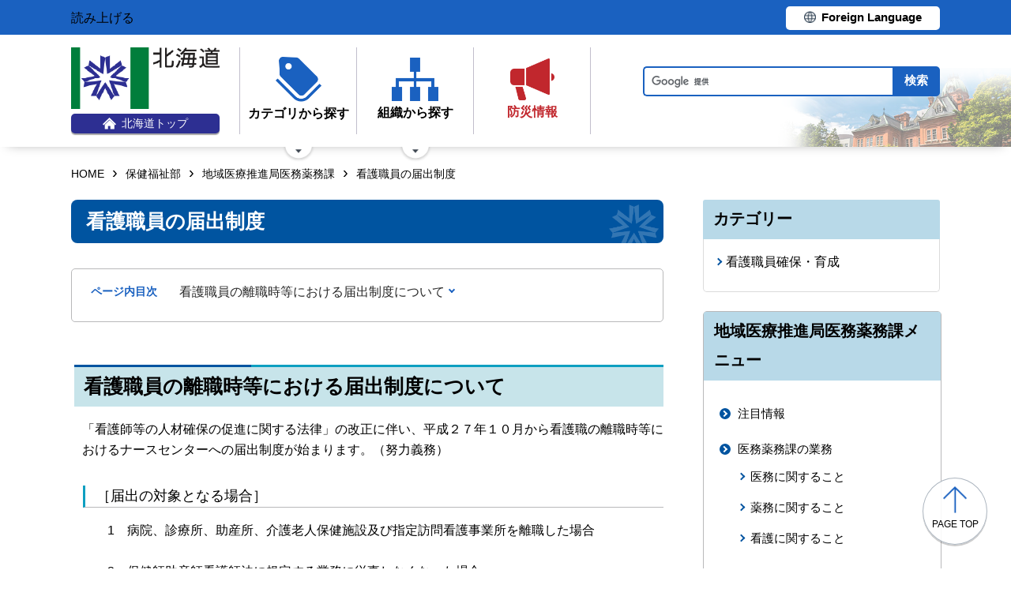

--- FILE ---
content_type: text/html; charset=UTF-8
request_url: http://www.pref.hokkaido.lg.jp.cache.yimg.jp/hf/iyk/kango-todokede.html
body_size: 6009
content:
<!doctype html>
<html lang="ja">

<head>
<meta charset="UTF-8" />
<title>看護職員の届出制度 - 保健福祉部地域医療推進局医務薬務課</title>
<link rel="stylesheet" media="all" href="/assets/cms/public.css" />
<script src="/assets/cms/public.js"></script>
<script>
//<![CDATA[

  SS.config = {"site_url":"/","kana_url":"/kana/","translate_url":"/translate/","theme":{"white":{"css_path":null,"name":"白","font_color":null,"background_color":null},"blue":{"css_path":null,"name":"青","font_color":"#FFFFFF","background_color":"#0066CC"},"black":{"css_path":"/css/black.css","name":"黒","font_color":null,"background_color":null}},"recommend":{}};

//]]>
</script><meta name="keywords" content="地域医療推進局医務薬務課, 看護職員確保・育成" />
<meta name="description" content="看護職員の離職時等における届出制度について 「看護師等の人材確保の促進に関する法律」の改正に伴い、平成２７年１０月..." />

	<meta name="viewport" content="width=device-width">
    <link href="/css/style.css" media="all" rel="stylesheet" />
    <link href="/css/style-o.css" media="all" rel="stylesheet" />
    <script src="/js/common.js"></script>
    <!--
<script>
(function(d) {
  var config = {
    kitId: 'ziw5cbt',
    scriptTimeout: 3000,
    async: true
  },
  h=d.documentElement,t=setTimeout(function(){h.className=h.className.replace(/\bwf-loading\b/g,"")+" wf-inactive";},config.scriptTimeout),tk=d.createElement("script"),f=false,s=d.getElementsByTagName("script")[0],a;h.className+=" wf-loading";tk.src='https://use.typekit.net/'+config.kitId+'.js';tk.async=true;tk.onload=tk.onreadystatechange=function(){a=this.readyState;if(f||a&&a!="complete"&&a!="loaded")return;f=true;clearTimeout(t);try{Typekit.load(config)}catch(e){}};s.parentNode.insertBefore(tk,s)
})(document);
</script>

<script>
(function(d) {
  var config = {
    kitId: 'pax6zqs',
    scriptTimeout: 3000,
    async: true
  },
  h=d.documentElement,t=setTimeout(function(){h.className=h.className.replace(/\bwf-loading\b/g,"")+" wf-inactive";},config.scriptTimeout),tk=d.createElement("script"),f=false,s=d.getElementsByTagName("script")[0],a;h.className+=" wf-loading";tk.src='https://use.typekit.net/'+config.kitId+'.js';tk.async=true;tk.onload=tk.onreadystatechange=function(){a=this.readyState;if(f||a&&a!="complete"&&a!="loaded")return;f=true;clearTimeout(t);try{Typekit.load(config)}catch(e){}};s.parentNode.insertBefore(tk,s)
})(document);
</script>

<script>
 (function(d) {
   var config = {
     kitId: 'urw1nqv',
     scriptTimeout: 3000,
     async: true
   },
h=d.documentElement,t=setTimeout(function(){h.className=h.className.replace(/\bwf-loading\b/g,"")+" wf-inactive";},config.scriptTimeout),tk=d.createElement("script"),f=false,s=d.getElementsByTagName("script")[0],a;h.className+=" wf-loading";tk.src='https://use.typekit.net/'+config.kitId+'.js';tk.async=true;tk.onload=tk.onreadystatechange=function(){a=this.readyState;if(f||a&&a!="complete"&&a!="loaded")return;f=true;clearTimeout(t);try{Typekit.load(config)}catch(e){}};s.parentNode.insertBefore(tk,s)
 })(document);
</script>

<script>
(function(d) {
  var config = {
    kitId: 'jsw0pcp',
    scriptTimeout: 3000,
    async: true
  },
  h=d.documentElement,t=setTimeout(function(){h.className=h.className.replace(/\bwf-loading\b/g,"")+" wf-inactive";},config.scriptTimeout),tk=d.createElement("script"),f=false,s=d.getElementsByTagName("script")[0],a;h.className+=" wf-loading";tk.src='https://use.typekit.net/'+config.kitId+'.js';tk.async=true;tk.onload=tk.onreadystatechange=function(){a=this.readyState;if(f||a&&a!="complete"&&a!="loaded")return;f=true;clearTimeout(t);try{Typekit.load(config)}catch(e){}};s.parentNode.insertBefore(tk,s)
})(document);
</script>
-->
    <script src="https://cdn1.readspeaker.com/script/8605/webReader/webReader.js?pids=wr&amp;forceAdapter=ioshtml5&amp;disable=translation,lookup" type="text/javascript" id="rs_req_Init"></script>
<script type="text/javascript">window.rsConf = { general: { usePost: true } };</script> 
  



</head>

<body id="body--hf-iyk-kango-todokede" class="body--hf body--hf-iyk">

    <div id="page" class="lower-page">
      <div id="tool">
  <div class="inner">
    <div class="voice-tool">
      <div id="readspeaker_button1" class="rs_skip rsbtn rs_preserve">
        <a href="https://app-eas.readspeaker.com/cgi-bin/rsent?customerid=8605&amp;lang=ja_jp&amp;readid=main&amp;url=" title="音声で読み上げる" rel="nofollow" class="rsbtn_play" accesskey="L">
          <span class="rsbtn_left rsimg rspart"><span class="rsbtn_text"><span>読み上げる</span></span></span>
          <span class="rsbtn_right rsimg rsplay rspart"></span>
        </a>
      </div>
    </div>
    <div class="lang-tool"><a class="linkBtn" href="/foreign/translate.html"><span>Foreign Language</span></a></div>
  </div>
</div>

      <header id="head">
        <div class="inner">
          <div class="site-head-l">
            <div class="site-id">
              <div id="MainSkip"><a href="#main">メインコンテンツへ移動</a></div>
<div class="logo"><a href="/"><img src="/img/logo.png" alt="" width="188" height="78"/><span class="top"><img src="/img/ic-hokkaido-top.png" alt="" width="17" height="15" /><span>北海道トップ</span></span></a></div>
            </div>
            <div class="site-menu">
              <nav id="navi">
  <ul class="nav-item">
    <li class="navi-cat"><a href="/category/index.html"><span class="navi-btn"><img src="/img/ic-category.png" alt="" width="58" height="57" /><span class="text">カテゴリから探す</span></span></a>
      <span class="nav-sub">
        <ul class="nav-list">
          <li><a href="/category/d001/">公募・意見募集</a></li>
          <li><a href="/category/d002/">申請・手続き</a></li>
          <li><a href="/category/d003/">入札・調達・売却</a></li>
          <li><a href="/category/d004/">採用・試験・資格</a></li>
          <li><a href="/category/d005/">イベント・講習会・お知らせ</a></li>
          <li><a href="/category/d006/">総合案内・道政情報・税</a></li>
          <li><a href="/category/d007/">防災・くらし・人権・環境</a></li>
          <li><a href="/category/d008/">観光・道立施設・文化・スポーツ・国際</a></li>
          <li><a href="/category/d009/">健康・医療・福祉</a></li>
          <li><a href="/category/d010/">子育て・教育</a></li>
          <li><a href="/category/d011/">経済・雇用・産業</a></li>
          <li><a href="/category/d012/">まちづくり・地域振興</a></li>
        </ul>
      </span>
    </li>
    <li class="navi-org"><a href="/soshiki.html"><span class="navi-btn"><img src="/img/ic-organization.png" alt="" width="59" height="55" /><span class="text">組織から探す</span></span></a>
      <span class="nav-sub">
        <ul class="nav-list">
          <li><a href="/soshiki/index.html">本庁各部・局・行政委員会</a></li>
          <li><a href="/gyosei/shicho/index.html">14総合振興局・振興局</a></li>
          <li><a href="https://www.gikai.pref.hokkaido.lg.jp/" class="internal">北海道議会</a></li>
          <li><a href="https://www.dokyoi.pref.hokkaido.lg.jp/" class="internal">北海道教育委員会</a></li>
          <li><a href="/link/do_kikan/index.html">出先機関、関係機関など</a></li>
          <li><a href="/soshiki.html">関連組織</a></li>
          <li><a href="/soshiki.html">関連リンク</a></li>
        </ul>
      </span>
    </li>
    <li class="navi-bosai"><a href="/sm/ktk/saigai-bousai.html"><span class="navi-btn"><img src="/img/ic-saigaiBosai.png" alt="" width="56" height="53" /><span class="text">防災<br />情報</span></span></a></li>
  </ul>
</nav>
            </div>
          </div>
          <div class="site-head-r">
            <div id="bosai"><ul></ul></div><!--only mb-->
            <div id="search-btn"><button type="button"><img class="s-open" src="/img/ic-search-mb.png" alt="" width="34" height="34" /><img class="s-close" src="/img/ic-search-close.png" alt="" width="28" height="28" /><span>検索</span></button></div><!--only mb-->
            <form id="cse-search-box" action="/search.html">
  <input name="cx" type="hidden" value="015791192620576126433:bnwztabap_w">
  <input name="ie" type="hidden" value="UTF-8">
  <input name="q" class="search-box">
  <input name="sa" class="search-button" type="submit" value="検索">
</form>
<script type="text/javascript" src="https://www.google.com/cse/brand?form=cse-search-box&lang=ja"></script>
            <div id="menu-btn"><a href="javascript:void(0);"><span></span><span></span><span></span><em class="open">メニュー</em><em class="close">閉じる</em></a></div><!--only mb-->
            <div id="gnavi"></div><!--only mb-->
          </div>
        </div><!--.inner-->
      </header>

      <div id="breadcrumb" class="inner">
        <div class="crumbs">
    <div class="crumb" itemscope itemtype="http://schema.org/BreadcrumbList">
      <span class="page" itemprop="itemListElement" itemscope itemtype="http://schema.org/ListItem"><span itemprop="name"><a itemprop="item" href="/">HOME</a></span><meta itemprop="position" content="1"></span><span class="separator">&rsaquo;</span><span class="page" itemprop="itemListElement" itemscope itemtype="http://schema.org/ListItem"><span itemprop="name"><a itemprop="item" href="/hf/">保健福祉部</a></span><meta itemprop="position" content="2"></span><span class="separator">&rsaquo;</span><span class="page" itemprop="itemListElement" itemscope itemtype="http://schema.org/ListItem"><span itemprop="name"><a itemprop="item" href="/hf/iyk/">地域医療推進局医務薬務課</a></span><meta itemprop="position" content="3"></span><span class="separator">&rsaquo;</span><span class="page" itemprop="itemListElement" itemscope itemtype="http://schema.org/ListItem"><span itemprop="name">看護職員の届出制度</span><meta itemprop="position" content="4"></span>
    </div>
</div>

      </div><!--.inner-->
      <div class="voice-wrap inner"></div> <!--.inner only mb-->

      <main id="main" class="doc">
        <div id="wrap" class="inner">

          <div id="main-wrap">
            <header><h1 id="page-header" class="middle"><span>看護職員の届出制度</span></h1></header>
            <div class="contents">
              <div class="yield">
                <!-- layout_yield -->    
    
    
    
    
    
    
    
    
    
    
    
    
    <article class="body">

  <div class="ss-alignment ss-alignment-flow"><h2 class="slvzr-first-child">看護職員の離職時等における届出制度について</h2></div><div class="ss-alignment ss-alignment-flow">
  <p>「看護師等の人材確保の促進に関する法律」の改正に伴い、平成２７年１０月から看護職の離職時等におけるナースセンターへの届出制度が始まります。（努力義務）</p>
</div><div class="ss-alignment ss-alignment-flow"><h4>［届出の対象となる場合］</h4></div><div class="ss-alignment ss-alignment-flow">
  <p>　　1　病院、診療所、助産所、介護老人保健施設及び指定訪問看護事業所を離職した場合<br />
<br />
　　2　保健師助産師看護師法に規定する業務に従事しなくなった場合<br />
<br />
　　3　看護師等の免許取得後直ちにその業務に従事する見込みがない場合</p>
</div><div class="ss-alignment ss-alignment-flow"><h4>［届出事項］</h4></div><div class="ss-alignment ss-alignment-flow">
  <p>　　１　氏名、生年月日、住所<br />
<br />
　　２　電話番号、電子メールアドレスその他連絡先に係る情報<br />
<br />
　　３　保健師籍、助産師籍、看護師席、准看護籍の登録番号及び登録年月日　<br />
<br />
看護職員及び看護学生の皆さまで、現在の勤務先を退職する、看護師等免許取得後直ちに業務に従事しない等の場合には、氏名等を北海道ナースセンターに届け出願います。現在未就業の方も届け出の対象です。<br />
<br />
　　【問い合わせ先】　北海道ナースセンター　電話番号011-863-6794</p>
</div><div class="ss-alignment ss-alignment-flow">
  <p><a href="http://www.hokkaido-nurse.com/information/kakuhosuishin.html" target="_self">　　　北海道ナースセンターホームページ</a></p>
</div>

</article>
    <section class="categories">
  <header><h2>カテゴリー</h2></header>
  <div class="nodes">
    <ul>
      <li><a href="/category/d009/c058/s265/">看護職員確保・育成</a></li>
    </ul>
  </div>
</section>

    

<section class="section_categories">
  <header><h2>地域医療推進局医務薬務課のカテゴリ</h2></header>
  <div class="nodes">
    <ul>
        <li><a href="/hf/iyk/a0001/b0003/">看護に関すること</a></li>
        <li><a href="/hf/iyk/a0003/b0003/">看護に関すること</a></li>
    </ul>
  </div>
</section>

    
    
    
    
    









  <footer class="contact">
    <h2>お問い合わせ</h2>
      <p class="group">保健福祉部地域医療推進局医務薬務課看護政策係</p>
      <p class="address-group"><span class="postal-code">〒060-8588</span><span class="address">札幌市中央区北3条西6丁目</span></p>
      <dl class="tel"><dt>電話:</dt><dd><a href="tel:0112045251">011-204-5251</a></dd></dl>
      <dl class="fax"><dt>Fax:</dt><dd>011-232-4108</dd></dl>
      <div class="inquiry-form"><a href="/inquiry/?group=1459&amp;page=15108">お問い合わせフォーム</a></div>
  </footer>

    
    
    
    
    
    
    
    
    
    
    
    

<!-- /layout_yield -->
                <div class="uppate-date"><time datetime="2024-05-21">2024年5月21日</time></div>
              </div><!--.yield-->
              <nav class="ss-adobe-reader" style="display: none">Adobe Reader</nav>
            </div><!--.contents-->
            <div class="cc-license">
  <a href="/site-info/sitepolicy.html#chapter-4"><img src="/img/cc-by.png" alt="cc-by" width="88" height="31" /></a>
</div>
          </div><!--#main-wrap-->

          <div id="side-wrap">
            <!-- hs -->
            
            <!-- sm -->
            
            <!-- ss -->
            
            <!-- ks -->
            
            <!-- hf -->
            
              
<div class="section-category-nodes nodes">
  <section class="ka-cat-list">
    <header><h2>地域医療推進局医務薬務課メニュー</h2></header>
    <div class="ka-cat-contents">
        <ul class="parent">
          <li class="a0000">
            <a href="/hf/iyk/a0000/">注目情報</a>
            <ul>
            </ul>
          </li>
        </ul>
        <ul class="parent">
          <li class="a0001">
            <a href="/hf/iyk/a0001/">医務薬務課の業務</a>
            <ul>
                <li class="b0001"><a href="/hf/iyk/a0001/b0001/">医務に関すること</a></li>
                <li class="b0002"><a href="/hf/iyk/a0001/b0002/">薬務に関すること</a></li>
                <li class="b0003"><a href="/hf/iyk/a0001/b0003/">看護に関すること</a></li>
            </ul>
          </li>
        </ul>
        <ul class="parent">
          <li class="a0002">
            <a href="/hf/iyk/a0002/">各種試験に関すること</a>
            <ul>
                <li class="b0001"><a href="/hf/iyk/a0002/b0001/">登録販売者試験・毒物劇物取扱者試験</a></li>
                <li class="b0002"><a href="/hf/iyk/a0002/b0002/">准看護師試験</a></li>
                <li class="b0003"><a href="/hf/iyk/a0002/b0003/">医療関係従事者国家試験</a></li>
            </ul>
          </li>
        </ul>
        <ul class="parent">
          <li class="a0003">
            <a href="/hf/iyk/a0003/">各種申請手続き</a>
            <ul>
                <li class="b0001"><a href="/hf/iyk/a0003/b0001/">医務に関すること</a></li>
                <li class="b0002"><a href="/hf/iyk/a0003/b0002/">薬務に関すること</a></li>
                <li class="b0003"><a href="/hf/iyk/a0003/b0003/">看護に関すること</a></li>
            </ul>
          </li>
        </ul>
        <ul class="parent">
          <li class="a0004">
            <a href="/hf/iyk/a0004/">その他</a>
            <ul>
                <li class="b0001"><a href="/hf/iyk/a0004/b0001/">調査・統計・発行物</a></li>
                <li class="b0002"><a href="/hf/iyk/a0004/b0002/">入札の結果等の公表</a></li>
                <li class="b0003"><a href="/hf/iyk/a0004/b0003/">補助金等の交付に係る内容の公表</a></li>
                <li class="b0004"><a href="/hf/iyk/a0004/b0004/">医務薬務課が所管する附属機関等の情報公開</a></li>
                <li class="b0005"><a href="/hf/iyk/a0004/b0005/">標準処理期間の公表について</a></li>
                <li class="b0006"><a href="/hf/iyk/a0004/b0006/">不利益処分に係る基準の公表について</a></li>
                <li class="b0008"><a href="/hf/iyk/a0004/b0008/">北海道指定養成施設等について</a></li>
                <li class="b0007"><a href="/hf/iyk/a0004/b0007/">関係団体リンク集</a></li>
            </ul>
          </li>
        </ul>
        <ul class="parent">
          <li class="a0005">
            <a href="/hf/iyk/a0005/">医療機関等情報支援システム（Ｇ－ＭＩＳ）</a>
            <ul>
            </ul>
          </li>
        </ul>
    </div>
  </section>
</div>

            
            <!-- kz -->
            
            <!-- ns -->
            
            <!-- sr -->
            
            <!-- kn -->
            
            <!-- st -->
            
            <!-- kg -->
            
            <!-- db -->
            
            <!-- kj -->
            
            <!-- hj -->
            
            <!-- rd -->
            
            <!-- ki -->
            
            <!-- covid-19 -->
            

            <div class="side-banner-pref">
              <a href="https://www.misasal-hokkaido.jp/" target="_blank" rel="noopener noreferrer">
                <img src="/img/sidebanner_misasal.png" alt="北海道庁メディアポータルサイト　ミササル">
              </a>
            </div>

          </div><!--#side-wrap-->

        </div><!--.wrap .inner-->
      </main><!-- /#main -->

      <p id="scrollTop"><a href="#page"><img src="/img/ic-pagetop.png" alt="" width="30" height="34" /><span lang="en">page top</span></a></p>
      <footer id="foot">
        <nav id="footer-navi">
  <div class="inner">
    <div class="fnav-btn">
      <p class="fnav-contact"><a href="/site-info/contact.html">お問合せ・相談窓口</a></p>
      <p class="fnav-guide"><a href="/chosha/index.html">庁舎のご案内</a></p>
    </div>
    <ul>
      <li><a href="/site-info/sitepolicy.html">サイトポリシー</a></li>
      <li><a href="/site-info/kojinjoho.html">個人情報の取扱いについて </a></li>
      <li><a href="/sitemap/index.html">サイトマップ</a></li>
      <li><a href="/ss/dtf/opendata/opendata.html">北海道のオープンデータの取組</a></li>
    </ul>
  </div><!--.inner-->
</nav>
<address>
  <div class="inner">
    <span class="addr">〒060-8588&nbsp;<br />札幌市中央区北3条西6丁目&nbsp;&nbsp;<br />電話番号 <span><a href="tel:0112314111">011-231-4111</a></span>（総合案内）</span>
    <span class="work-time">一般的な業務時間：8時45分から17時30分<br />（土日祝日および12月29日～1月3日はお休み）</span>
    <span class="corp-num">法人番号：7000020010006</span>
  </div>
</address>
        <div id="copyright"><small>&copy; 2021 HOKKAIDO GOVERNMENT</small></div>
      </footer>

    </div><!-- /#page -->
  </body>

</html>
